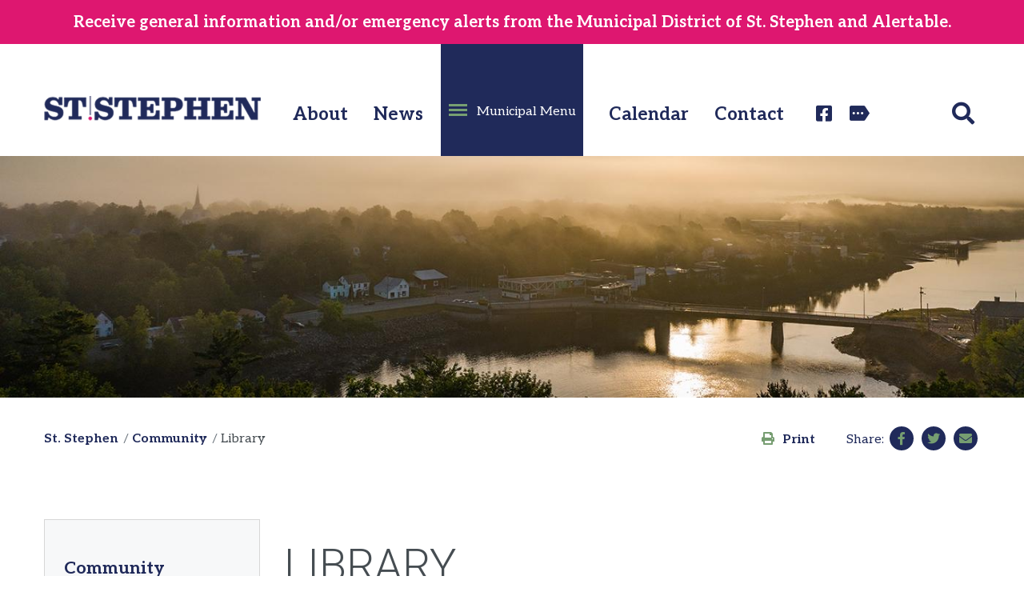

--- FILE ---
content_type: text/html; charset=UTF-8
request_url: https://town.ststephen.nb.ca/community/library
body_size: 7338
content:


<!DOCTYPE html>
<html lang="en" dir="ltr" prefix="og: https://ogp.me/ns#">
  <head>
    <meta charset="utf-8" />
<meta name="description" content="St. Croix Public Library Get your choice of the best books, magazines, newspapers, CDs and DVDs. With a provincial catalogue, you can search the collection and find answers to your questions with the latest information. Library staff can help you research a special project; retrieve reliable health information, and more. Use the public computers to surf the web, catch up on the news, write your resume, or tap into our the library’s online database." />
<link rel="canonical" href="https://town.ststephen.nb.ca/community/library" />
<meta property="og:site_name" content="Library | St. Stephen, New Brunswick" />
<meta property="og:image" content="" />
<meta name="twitter:card" content="summary" />
<meta name="twitter:title" content="Library" />
<meta name="twitter:description" content="St. Croix Public Library Get your choice of the best books, magazines, newspapers, CDs and DVDs. With a provincial catalogue, you can search the collection and find answers to your questions with the latest information. Library staff can help you research a special project; retrieve reliable health information, and more. Use the public computers to surf the web, catch up on the news, write your resume, or tap into our the library’s online database." />
<meta name="Generator" content="Drupal 10 (https://www.drupal.org)" />
<meta name="MobileOptimized" content="width" />
<meta name="HandheldFriendly" content="true" />
<meta name="viewport" content="width=device-width, initial-scale=1.0" />
<link rel="icon" href="/themes/custom/stephen/favicon.ico" type="image/vnd.microsoft.icon" />

          <title>Library | St. Stephen, New Brunswick</title>
        <link rel="stylesheet" media="all" href="/sites/default/files/css/css_PkZaThl-q41MCkw9PEPDFSNVU8PeCJ0YluCA8IRYXsw.css?delta=0&amp;language=en&amp;theme=stephen&amp;include=eJyFykkKwCAQRNELiX0mxQpK2gFbo7l9JgLZZVP8B4XZOKSVXO3FsMZDteTUzIDkCPq0HrAX5fegxYeoqnFhkrSdoaSheKRX--lI1gjUFjCE7tUxu844AKPSO3I" />
<link rel="stylesheet" media="all" href="https://use.fontawesome.com/releases/v5.15.1/css/all.css" />
<link rel="stylesheet" media="all" href="https://use.fontawesome.com/releases/v5.15.1/css/v4-shims.css" />
<link rel="stylesheet" media="all" href="/sites/default/files/css/css_hBAmvzeZEHzbgUwySSwVz5p4RS8jk9T5u8vYq8pxxLI.css?delta=3&amp;language=en&amp;theme=stephen&amp;include=eJyFykkKwCAQRNELiX0mxQpK2gFbo7l9JgLZZVP8B4XZOKSVXO3FsMZDteTUzIDkCPq0HrAX5fegxYeoqnFhkrSdoaSheKRX--lI1gjUFjCE7tUxu844AKPSO3I" />
<link rel="stylesheet" media="all" href="https://fonts.googleapis.com/css2?family=Roboto:ital,wght@0,300;0,400;0,500;1,300;1,400;1,500&amp;display=swap" />
<link rel="stylesheet" media="all" href="https://fonts.googleapis.com/css2?family=Aleo:wght@300;400;700&amp;display=swap" />
<link rel="stylesheet" media="all" href="/sites/default/files/css/css_2DK6NEd_aDOOI2sH1K6AgtW8DBzGR66BNJ1lMRdix9U.css?delta=6&amp;language=en&amp;theme=stephen&amp;include=eJyFykkKwCAQRNELiX0mxQpK2gFbo7l9JgLZZVP8B4XZOKSVXO3FsMZDteTUzIDkCPq0HrAX5fegxYeoqnFhkrSdoaSheKRX--lI1gjUFjCE7tUxu844AKPSO3I" />

    
    <!-- Global site tag (gtag.js) - Google Analytics -->
    <script async src="https://www.googletagmanager.com/gtag/js?id=G-R7Q2SQS3BE"></script>
    <script>
      window.dataLayer = window.dataLayer || [];
      function gtag(){dataLayer.push(arguments);}
      gtag('js', new Date());
      gtag('config', 'G-R7Q2SQS3BE');
    </script>
  </head>
  <body class="node-53 node-page path-node">
        <div class="dark-overlay"></div>
    <a href="#main-content" class="visually-hidden focusable">
      Skip to main content
    </a>
    <div id="totop">
      
        <div class="dialog-off-canvas-main-canvas" data-off-canvas-main-canvas>
    
<div class="page page-main">
  <div class="views-element-container"><div class="sitewide-alerts js-view-dom-id-2e3019d5c5591bee0d9ea1ece02c64bc76ee573e5d86ee0cdae63de431c540f6 inner-block">
  
  
  

  

    

      <div class="views-row"><div class="views-field views-field-body"><div class="field-content"><p><a href="https://town.ststephen.nb.ca/alertable-community-notifications">Receive general information and/or emergency alerts from&nbsp;the Municipal District of St. Stephen&nbsp;and Alertable.</a></p></div></div></div>

    

  
  

  
  
</div>
</div>


  
  


<nav class="navbar navbar-expand-xl justify-content-between navbar-light  top-nav">
      <div class="container">
  
                  
  <div class="block block--basic block--mainlogo">

  
    

      
            <div class="basic__body"><p><a href="/"><img alt="St-Stephen Logo" data-entity-type="file" data-entity-uuid="662106d0-c3c6-4e35-abf8-8d7d093628ea" src="/sites/default/files/inline-images/logo_0.png" width="542" height="64" loading="lazy"></a></p></div>
      
  
  </div>


          
  <div class="navbar-collapse">
                  <div class="mr-auto">
            
  <div class="block block--leftnavigation">

  
    

      
  


  <ul class="nav">
                                          <li class="nav-item dropdown">
                      <a href="/about" class="nav-link" data-drupal-link-system-path="node/11">About</a>
                              </li>
                                      <li class="nav-item dropdown">
                      <a href="/news" class="nav-link" data-drupal-link-system-path="node/8">News</a>
                              </li>
            </ul>

  
  </div>


        </div>
          
                    
  <div class="block block--basic block--middlemenubutton">

  
    

      
            <div class="basic__body"><div class="mega-menu-button">
<div class="main-btn"><img alt="Menu Hamburger" data-entity-type="file" data-entity-uuid="5de4fa24-34b5-48ac-8e8c-e91de3957a04" height="15" loading="lazy" src="/sites/default/files/inline-images/menu_ham.png" width="23">
<div class="text" desktop-menu style="font-size: 1rem;">Municipal Menu</div>
</div>
<a aria-controls="desktop-menu" aria-expanded="false" class="menu-toggle collapsed" data-toggle="collapse" href="#desktop-menu" role="button">&nbsp;</a>
</div>
</div>
      
  
  </div>


          
                    
  <div class="block block--rightnavigation">

  
    

      
  


  <ul class="nav">
                                          <li class="nav-item dropdown">
                      <a href="/event-calendar-list" class="nav-link" data-drupal-link-system-path="node/108">Calendar</a>
                              </li>
                                      <li class="nav-item dropdown">
                      <a href="/contact" class="nav-link" data-drupal-link-system-path="node/99">Contact</a>
                              </li>
            </ul>

  
  </div>

  <div class="block block--basic block--minisocial">

  
    

      
            <div class="basic__body"><ul>
<li><a class="fa fa-facebook-square" href="https://www.facebook.com/chocolatetown.ca/" target="_blank" rel="noopener noreferrer">&nbsp;</a></li>
<li><a class="ellipsis" href="/contact/social-media-directory" target="_blank" rel="noopener">&nbsp;</a></li>
</ul></div>
      
  
  </div>

  <div class="block block--basic block--searchtoggle">

  
    

      
            <div class="basic__body"><p><a aria-controls="search-bar" aria-expanded="false" class="fas fa-search collapsed" data-toggle="collapse" href="#search-bar" role="button">&nbsp;</a></p>
</div>
      
  
  </div>


            </div>

  <button class="navbar-toggler menu-toggle" aria-controls="tablet-menu" aria-expanded="true" data-toggle="collapse" href="#tablet-menu" role="button">
    <i class="fas fa-bars"></i>
  </button>

  

      </div>
  </nav>
                
<div class="collapse" id="search-bar">
  <div class="container">
    

        <h2>Search town.ststephen.nb.ca</h2>
        <p>Search one or more keywords in the form below to search the Municipal District of St. Stephen’s website news, calendar, and documents.</p>

    

          <form class="search-wrap" method="get" action="/search" >
        <input type="text" id="search" name="search"  value="" />
        <button type="submit" class="search-btn">Search</button>
      </form>
      </div>
</div>


  <div class="block block--basic block--desktopmenu">

  
    

      
            <div class="basic__body"><div class="collapse" id="desktop-menu">
<div class="container">
<div class="row">
<div class="col-4">
<div class="segment info-icon">
<h5><a href="/about">About St.Stephen</a></h5>

<p><a href="/about/moving-st-stephen">Moving to St.Stephen</a> <a href="/about/opening-or-growing-business">Opening or Growing a Business</a> <a href="/about/opening-or-growing-business/future-st-stephen">Future of St-Stephen</a></p>

<p><a href="/about/visiting-st-stephen/st-stephen-calais-border-crossings">St.Stephen-Calais Border</a> <a href="/about/visiting-st-stephen/canadas-chocolate-town">Canada's Chocolate Town</a> <a href="/about/visiting-st-stephen/where-stay">Where to Stay</a> <a href="/about/visiting-st-stephen/where-eat-and-shop">Where to Eat and Shop</a></p>
</div>

<div class="segment news-icon">
<h5><a href="/news">News</a></h5>
</div>

<div class="segment warning-icon">
<h5><a href="/news/infrastructure-updates-closures-and-cancellations">Closures and Cancellations</a></h5>
</div>

<div class="segment calendar-icon">
<h5><a href="/event-calendar-list">Calendar</a></h5>
</div>

<div class="segment recycle-icon">
<h5><a href="/waste-recycling">Waste Recycling</a></h5>
</div>

<div class="segment water-icon">
<h5><a href="/water-and-sewer">Water and Sewer</a></h5>
</div>

<div class="segment plane-icon">
<h5><a href="/airports">Airport</a></h5>
</div>
</div>

<div class="col-4">
<div class="segment park-icon">
<h5><a href="/parks-and-recreation">Parks and Recreation</a></h5>

<p><a href="/garcelon-civic-center">Garcelon Civic Centre</a> <a href="/parks-and-recreation/programs">Programs</a> <a href="/parks-and-recreation/parks-and-trails">Parks and Trails</a> <a href="/parks-and-recreation/sports-fields-and-courts">Sports Fields and Courts</a> <a href="/parks-and-recreation/biking-and-cycling">Biking and Cycling</a> <a href="/parks-and-recreation/playgrounds-and-splash-pads">Playgrounds and Splash Pads</a> <a href="/parks-and-recreation/skatepark">Skatepark</a> <a href="/">Skiing</a> <a href="/parks-and-recreation/ice-hockey-and-skating">Ice Hockey and Skating</a> <a href="/">Snowshoeing and Sledding</a> <a href="/parks-and-recreation/swimming">Swimming</a> <a href="/parks-and-recreation/wt-booth-centennial-pool">W.T. Booth Centennial Pool</a></p>
</div>

<div class="segment people-icon">
<h5><a href="/community">Community</a></h5>

<p><a href="/community/community-resource-directory">Community Resource Directory</a> <a href="/community/arts-and-culture">Arts and Culture</a> <a href="/community/community-centres-and-meeting-places">Community Centres and Meeting Place</a> <a href="/community/schools">Schools</a> <a href="/community/library">Library</a> <a href="/community/history">History</a> <a href="/community/sustainability">Sustainability</a></p>
</div>

<div class="segment road-icon">
<h5><a href="/streets-and-sidewalks">Streets and Sidewalks</a></h5>

<p><a href="/streets-and-sidewalks/snow-removal">Snow Removal</a> <a href="/streets-and-sidewalks/construction-and-maintenance">Construction and Maintenance</a><a href="/streets-and-sidewalks/parking">Parking</a></p>
</div>

<div class="segment siren-icon">
<h5><a href="/public-safety">Public Safety</a></h5>

<p><a href="/public-safety/law-enforcement">By-Law Enforcement</a> <a href="/public-safety/emergency-preparedness">Emergency Preparedness</a> <a href="/public-safety/animal-control">Animal Control</a> <a href="/public-safety/st-stephen-fire-department">St. Stephen Fire Department</a> <a href="/public-safety/policing">Policing</a></p>
</div>
</div>

<div class="col-4 right-column">
<div class="segment hall-icon">
<h5><a href="/town-hall">Municipal District Office</a></h5>

<p><a href="/town-hall/mayor-and-town-council">Mayor and Municipal Council</a></p>

<p><a href="/town-hall/minutes-agendas-and-records/town-meetings">Municipal Council Agendas and Minutes</a></p>

<p><a href="/town-hall/departments">Departments</a></p>

<p><a href="/town-hall/corporate-plans-reports">Corporate Plans and Financial Reports</a></p>

<p><a href="/town-hall/public-notices">Public Notices</a></p>

<p><a href="/town-hall/laws">By-Laws</a></p>

<p><a href="/municipal-district-office/policies">Policies</a></p>

<p><a href="/town-hall/planning-development">Planning and Development</a></p>

<p><a href="/town-hall/awards-grants-and-sponsorships">Awards, Grants, and Sponsorships</a></p>

<p><a href="/town-hall/permits-licenses-and-service-requests">Permits, Licenses, and Service Requests</a></p>

<p><a href="/town-hall/payments">Payments</a></p>

<p><a href="/town-hall/personal-information-and-privacy">Personal Information and Privacy</a></p>

<p><a href="/town-hall/tenders-and-procurement">Tenders and Procurement</a></p>

<p><a href="/town-hall/employment-opportunities">Employment Opportunities</a></p>

<div class="segment contact-icon">
<h5><a href="/contact">Contact</a></h5>
</div>

<div class="segment emergency">
<h6>For Emergency Contact 9-1-1</h6>
</div>
</div>
</div>
</div>
</div>
</div>
</div>
      
  
  </div>

  <div class="block block--basic block--tabletmobilemenu">

  
    

      
            <div class="basic__body"><div class="collapse" id="tablet-menu">
<div class="container">
<div class="row">
<div class="left-col">
<div class="upper-portion">
<h5><a href="/about">About St.Stephen</a></h5>

<p><a href="/about/moving-st-stephen">Moving to St.Stephen</a></p>

<p><a href="/about/opening-or-growing-business">Opening or Growing a Business</a></p>

<p><a href="/about/visiting-st-stephen">Visiting St.Stephen</a></p>

<h5><a href="/news">News</a></h5>

<h5><a href="/event-calendar-list">Calendar</a></h5>

<h5><a href="/news/infrastructure-updates-closures-and-cancellations">Closures and Cancellations</a></h5>
</div>

<div class="lower-portion">
<h5><a href="/airports">Airport</a></h5>

<h5><a href="/streets-and-sidewalks/parking">Parking</a></h5>

<h5><a href="/parks-and-recreation">Parks and Recreation</a></h5>

<h5><a href="/community/arts-and-culture">Arts and Culture</a></h5>

<h5><a href="/community">Community</a></h5>

<h5><a href="/public-safety">Public Safety</a></h5>

<h5><a href="/streets-and-sidewalks">Streets and Sidewalks</a></h5>

<h5><a href="/waste-recycling">Waste Recycling</a></h5>

<h5><a href="/water-and-sewer">Water and Sewer</a></h5>
</div>
</div>

<div class="right-col">
<h5><a href="/town-hall">Town Hall</a></h5>

<p><a href="/town-hall/mayor-and-town-council">Mayor and Town Council</a></p>

<p><a href="/town-hall/public-notices">Public Notices</a></p>

<p><a href="/town-hall/laws">By-Laws</a></p>

<p><a href="/town-hall/awards-grants-and-sponsorships">Awards, Grants, and Sponsorships</a></p>

<p><a href="/town-hall/corporate-plans-reports">Corporate Plans and Projects</a></p>

<p><a href="/town-hall/planning-development">Planning and Development</a></p>

<p><a href="/town-hall/permits-licenses-and-service-requests">Permits, Licenses, and Service Requests</a></p>

<p><a href="/town-hall/payments">Payments</a></p>

<p><a href="/town-hall/personal-information-and-privacy">Personal Information and Privacy</a></p>

<p><a href="/">Rates and Finances</a></p>

<p><a href="/town-hall/tenders-and-procurement">Tenders and Procurement</a></p>

<p><a href="/town-hall/employment-opportunities">Employment Opportunities</a></p>

<h5><a href="/contact">Contact</a></h5>

<p><a href="/town-hall/mayor-and-town-council">Mayor and Town Council</a> <a href="/town-hall/departments">Departments</a> <a href="/contact/social-media-directory">Social Media Directory</a></p>

<div class="segment emergency">
<h6>For Emergency Contact 9-1-1</h6>
</div>
</div>
</div>
</div>
</div>
</div>
      
  
  </div>


      
      <div class="page__top pre_content">
                
  <div class="views-element-container block block--views-block--hero-image-block-1">

  
    

      <div><div class="js-view-dom-id-80407f4c83c20201e6c06fef8dc849ffbb58c9b88de2d33346fd5e4a6da52eef">
      <div class="views-element-container"><div class="js-view-dom-id-587ac6815c61b2ce454a6f84b7a9ed95330de2425e4e3ea0a41cd5ccb0bd68c4 inner-block">
  
  
  

  

    

      <div><div class="views-field views-field-field-hero-image"><div class="field-content"><div class="media media--type-image media--view-mode-content-hero">
  
      
  <div class="image__field-media-image">
    <div class="field__label visually-hidden">
      Image    </div>
                  <div class="field__item">    <picture>
                  <source srcset="/sites/default/files/styles/content_hero_desktop/public/2021-01/ariel_hero.jpg?itok=ISaQpofe 1x" media="(min-width: 1200px)" type="image/jpeg" width="1400" height="330"/>
              <source srcset="/sites/default/files/styles/content_hero_desktop/public/2021-01/ariel_hero.jpg?itok=ISaQpofe 1x" media="(min-width: 992px) and (max-width: 1199px)" type="image/jpeg" width="1400" height="330"/>
              <source srcset="/sites/default/files/styles/content_hero_desktop/public/2021-01/ariel_hero.jpg?itok=ISaQpofe 1x" media="(min-width: 768px) and (max-width: 991px)" type="image/jpeg" width="1400" height="330"/>
              <source srcset="/sites/default/files/styles/content_hero_tablet/public/2021-01/ariel_hero.jpg?itok=WQ_0LNRs 1x" media="(min-width: 576px) and (max-width: 767px)" type="image/jpeg" width="768" height="275"/>
              <source srcset="/sites/default/files/styles/content_hero_mobile/public/2021-01/ariel_hero.jpg?itok=t3gui-PN 1x" media="(max-width: 575px)" type="image/jpeg" width="425" height="275"/>
                  
<img loading="eager" width="1400" height="330" src="/sites/default/files/styles/content_hero_desktop/public/2021-01/ariel_hero.jpg?itok=ISaQpofe" alt="Ariel view of St. Stephen" class="img-fluid" />

  </picture>

</div>
              </div>

  </div>
</div></div></div>

    

  
  

  
  
</div>
</div>

  </div>
</div>

  
  </div>


          </div>
  
  
        
  <main class="pt-0 pb-5 without-header">
          <header class="page__header">
        <div class="container d-flex align-items-center justify-content-around justify-content-lg-between flex-wrap">
            
  <div class="block block--stephen-breadcrumbs">

  
    

        <nav aria-label="breadcrumb" class="">
    <ol class="breadcrumb">
              <li class="breadcrumb-item ">
                      <a href="/">St. Stephen</a>
                  </li>
              <li class="breadcrumb-item ">
                      <a href="/community">Community</a>
                  </li>
              <li class="breadcrumb-item active">
                      Library
                  </li>
          </ol>
  </nav>

  
  </div>
<div class="share-widget">
  
  
  <div class="block__content">
    <div class="social-share">
            <span class="print d-none d-md-inline-block">  
        <a class="icon print" href="javascript:window.print()">
          <i class="fa fa-print" aria-hidden="true"></i>
        </a>Print
      </span>
      <span class="share">Share:</span>
            
      <a class="icon facebook" href="https://www.facebook.com/sharer/sharer.php?u=https://town.ststephen.nb.ca/community/library" target="_blank">
        <i class="fa fa-facebook" aria-hidden="true"></i>
      </a>
      <a class="icon twitter" href="https://twitter.com/intent/tweet?text=https://town.ststephen.nb.ca/community/library" target="_blank">
        <i class="fa fa-twitter" aria-hidden="true"></i>
      </a>
      <a class="icon email" title="Share by Email" href="mailto:?body=https://town.ststephen.nb.ca/community/library">
        <i class="fa fa-envelope" aria-hidden="true"></i>
      </a>
          </div>
  </div>
</div>

        </div>
      </header>
    
          <div class="page__content">
        <div class="container">
          <div class="row">
                          <aside class="left col-md-5 col-lg-3" role="complementary">
                  

<div class="block submenu-block block--mainnavigation">
  
                    <h3 class="block__title "><a href="/community">Community</a></h3>
              

      
  


  <ul class="nav navbar-nav">
                          <li class="nav-item ">
                      <a href="/community/arts-and-culture" class="nav-link">Arts and Culture</a>
                  </li>
                      <li class="nav-item ">
                      <a href="/community/biking-and-cycling" class="nav-link">Biking and Cycling</a>
                  </li>
                      <li class="nav-item ">
                      <a href="/community/community-centres-and-meeting-places" class="nav-link">Community Centres and Meeting Places</a>
                  </li>
                      <li class="nav-item ">
                      <a href="/community/community-resource-directory" class="nav-link">Community Resource Directory</a>
                  </li>
                      <li class="nav-item ">
                      <a href="/community/history" class="nav-link">History</a>
                  </li>
                      <li class="nav-item active">
                      <a href="/community/library" class="nav-link">Library</a>
                  </li>
                      <li class="nav-item ">
                      <a href="/community/schools" class="nav-link">Schools</a>
                  </li>
                      <li class="nav-item ">
                      <a href="/community/sustainability" class="nav-link">Sustainability</a>
                  </li>
            </ul>


  </div>


              </aside>
                          <div class="col-xs-12 col-sm-12 col-md-7 col-lg-6 content--body pb-5">
                
                <div class="inner-content">
                    <div data-drupal-messages-fallback class="hidden"></div>

  <div class="block block--stephen-page-title">

  
    

      
  <h1 class="display-4">
<span>Library</span>
</h1>


  
  </div>

  <div class="block block--stephen-content">

  
    

      <article data-history-node-id="53" class="node page page--full">
  
  

      
            <div class="page__body"><h3>St. Croix Public Library</h3>

<p>Get your choice of the best books, magazines, newspapers, CDs and DVDs. With a provincial catalogue, you can search the collection and find answers to your questions with the latest information. Library staff can help you research a special project; retrieve reliable health information, and more. Use the public computers to surf the web, catch up on the news, write your resume, or tap into our the library’s online database.&nbsp;</p>

<h3>The Work Room</h3>

<p>In St. Stephen High School you’ll find the Work Room, a state-of-the-art career resource center. It offers, free of charge to everyone in the community, internet access for job search, resume writing and career research; access to multimedia career planning tools; publications and on post-secondary training opportunities; workshops and special training events; networking opportunities with local businesses, government and community service groups; and one-on-one consultation to help you find the answers you are looking for.</p>

<h3>Free public wifi</h3>

<p>Whether you don’t have high-speed internet at home, or are away from home and need to connect, the following locations in St. Stephen deliver, with free public wifi.&nbsp;</p>

<ul>
	<li>Garcelon Civic Center</li>
	<li>Tim Horton’s</li>
	<li>Superstore</li>
	<li>Canadian Tire</li>
	<li>Irving</li>
	<li>McDonald’s</li>
	<li>St. Croix Public Library</li>
</ul></div>
      
  



  </article>

  
  </div>


                </div>
              </div>
                          <aside class="right col-xs-12 col-sm-12 col-md-12 col-lg-3" role="complementary">
                  
  <div class="views-element-container block block--views-block--sidebar-right-block-1">

  
    

      <div><div class="js-view-dom-id-f6b40c5ee941d6796374a9a5938fbda6dedbd85af3dd4b18a79ef4755fd2aa43 inner-block">
  
  
  

  

    

      <div class="views-row"><div class="views-field views-field-field-sidebar-right"><div class="field-content"></div></div></div>

    

  
  

  
  
</div>
</div>

  
  </div>


              </aside>
                      </div>
        </div>
      </div>

    

  </main>

  
      <footer class="page__footer">
              <div class="d-flex flex-wrap justify-content-md-between align-items-md-center">
          
  <div class="block block--basic block--topfooter">

  
    

      
            <div class="basic__body"><div class="container">
<div class="d-flex flex-wrap">
<p class="contact"><a href="/contact">Contact</a></p>
<span><ul><li><a class="fa fa-facebook-square" href="https://www.facebook.com/chocolatetown.ca/" target="_blank" rel="noopener noreferrer">&nbsp;</a></li>
<li><a class="ellipsis" href="/contact/social-media-directory" target="_blank" rel="noopener">&nbsp;</a></li>
</ul></span>
<p class="to-top"><a href="#totop"><i class="fas fa-arrow-circle-up"></i>TOP</a></p>
</div>
</div></div>
      
  
  </div>

          <div class="footer-menu">
            
  <div class="block block--basic block--footermain">

  
    

      
            <div class="basic__body"><div class="container">
<div class="row">
<div class="col-12 col-md-6 col-lg-4">
<h5><a href="/about">About St. Stephen</a></h5>

<p><a href="/about/moving-st-stephen">Moving to St. Stephen</a></p>

<p><a href="/about/opening-or-growing-business">Operating or Growing a Business</a></p>

<p><a href="/about/visiting-st-stephen">Visiting St. Stephen</a></p>

<h5><a href="/news">News</a></h5>

<h5><a href="/news/infrastructure-updates-closures-and-cancellations">Closures and Cancellations</a></h5>

<h5><a href="/event-calendar-list">Calendar</a></h5>
</div>

<div class="col-12 col-md-6 col-lg-4">
<h5><a href="/town-hall">Municipal District Office</a></h5>

<h5><a href="/parks-and-recreation">Parks and Recreation</a></h5>

<h5><a href="/community">Community</a></h5>

<h5><a href="/streets-and-sidewalks">Streets and Sidewalks</a></h5>

<h5><a href="/public-safety">Public Safety</a></h5>

<h5><a href="/waste-recycling">Waste and Recycling</a></h5>

<h5><a href="/water-and-sewer">Water and Sewer</a></h5>

<h5><a href="/airports">Airport</a></h5>
</div>

<div class="col-12 col-md-12 col-lg-4 last-col">
<h6>For Emergency Contact 9-1-1</h6>
<img alt class="footer-logo" src="/sites/default/files/inline-images/logo-white.png"></div>
</div>
</div>
</div>
      
  
  </div>

          </div>
          <div class="lower-footer">
            <div class="container">
              <div class="d-flex flex-wrap">
                
  <div class="block block--basic block--bottomfooter">

  
    

      
            <div class="basic__body"><p><span><a href="/town-hall/personal-information-and-privacy">Legal Notices</a><a href="/town-hall/personal-information-and-privacy">Privacy Policy</a></span></p>
</div>
      
  
  </div>

                <span>©	2026 Municipal District of St. Stephen, New Brunswick. All Rights Reserved.</span>

              </div>
            </div>
          </div>
        </div>
          </footer>
  </div>

  </div>

      
    </div>
    <script type="application/json" data-drupal-selector="drupal-settings-json">{"path":{"baseUrl":"\/","pathPrefix":"","currentPath":"node\/53","currentPathIsAdmin":false,"isFront":false,"currentLanguage":"en"},"pluralDelimiter":"\u0003","suppressDeprecationErrors":true,"data":{"extlink":{"extTarget":true,"extTargetAppendNewWindowDisplay":true,"extTargetAppendNewWindowLabel":"(opens in a new window)","extTargetNoOverride":true,"extNofollow":false,"extTitleNoOverride":false,"extNoreferrer":true,"extFollowNoOverride":false,"extClass":"0","extLabel":"(link is external)","extImgClass":false,"extSubdomains":true,"extExclude":"","extInclude":"","extCssExclude":"","extCssInclude":"","extCssExplicit":"","extAlert":false,"extAlertText":"This link will take you to an external web site. We are not responsible for their content.","extHideIcons":false,"mailtoClass":"0","telClass":"","mailtoLabel":"(link sends email)","telLabel":"(link is a phone number)","extUseFontAwesome":false,"extIconPlacement":"append","extPreventOrphan":false,"extFaLinkClasses":"fa fa-external-link","extFaMailtoClasses":"fa fa-envelope-o","extAdditionalLinkClasses":"","extAdditionalMailtoClasses":"","extAdditionalTelClasses":"","extFaTelClasses":"fa fa-phone","allowedDomains":[],"extExcludeNoreferrer":""}},"user":{"uid":0,"permissionsHash":"988c5a6f171a500f7f7d7444130892d50b9490471d56fed3a1aef9a866740f34"}}</script>
<script src="/sites/default/files/js/js_0pJ6sAAVV4zVLPdkGciHF0t5KSxp04XOhoVPVud7JEQ.js?scope=footer&amp;delta=0&amp;language=en&amp;theme=stephen&amp;include=eJxLrSjJyczL1k8pKi1IzNFLhXB1iktSCzJS8_SLk4vyc3JK8hECJZU5qQA7oBUr"></script>

  </body>
</html>
